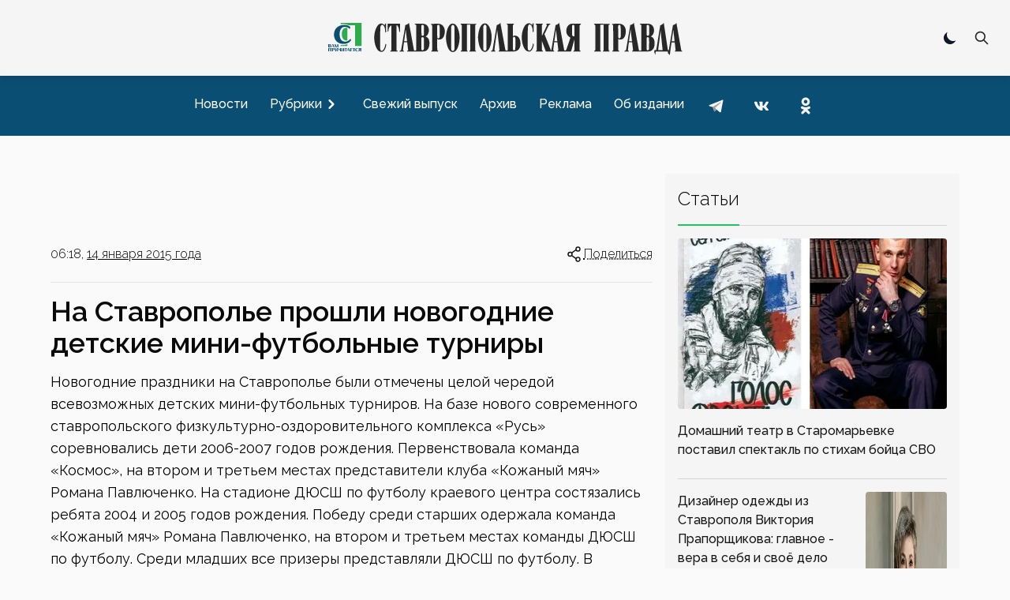

--- FILE ---
content_type: text/x-component
request_url: https://stapravda.ru/editors/sergey_vize?_rsc=c329o
body_size: 177
content:
0:["zTQPnSq9k_ZZErvT7RzSq",[["children","(with aside)",["(with aside)",{"children":["editors",{"children":[["person","sergey_vize","d"],{"children":["__PAGE__",{}]}]}]},"$undefined","$undefined",true],null,null]]]


--- FILE ---
content_type: text/x-component
request_url: https://stapravda.ru/20150114?_rsc=c329o
body_size: 181
content:
0:["zTQPnSq9k_ZZErvT7RzSq",[["children","(with aside)",["(with aside)",{"children":["date",{"children":["__PAGE__?{\"path\":\"/20150114\",\"day\":\"20150114\"}",{}]}]},"$undefined","$undefined",true],null,null]]]
